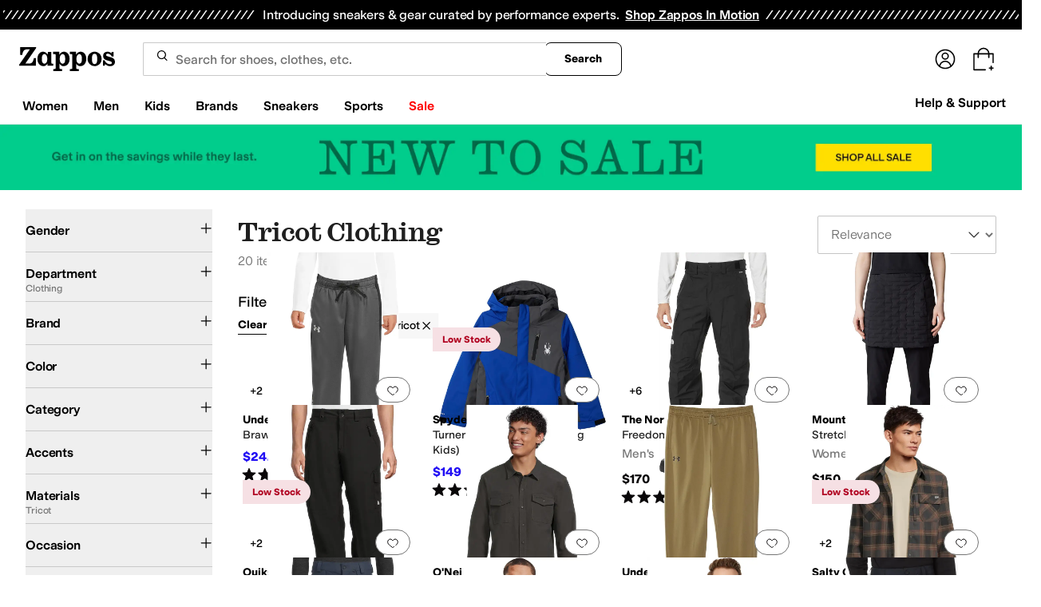

--- FILE ---
content_type: application/javascript
request_url: https://www.zappos.com/marty-assets/marty-zappos.5301.c7af09da66bcf2251522.js
body_size: 3790
content:
"use strict";(self.__LOADABLE_LOADED_CHUNKS__=self.__LOADABLE_LOADED_CHUNKS__||[]).push([[5301],{35301:(e,t,r)=>{r.d(t,{_V:()=>M,M9:()=>N,os:()=>B,PE:()=>L,rB:()=>U,Mh:()=>k,C3:()=>T,F1:()=>P,zo:()=>y,Vj:()=>g,oI:()=>h,Jp:()=>_,zF:()=>D,wC:()=>R});var n=r(13679),o=r(74417),u=r(45803),s=r(7456),i=r(14955);const a=function e(t){function r(e,t){return e>>>t|e<<32-t}const n=Math.pow,o=n(2,32),u="length";let s,i,a="";const c=[],l=8*t[u];let m=e.h=e.h||[];const f=e.k=e.k||[];let I=f[u];const d={};for(let e=2;I<64;e++)if(!d[e]){for(s=0;s<313;s+=e)d[s]=e;m[I]=n(e,.5)*o|0,f[I++]=n(e,1/3)*o|0}for(t+="";t[u]%64-56;)t+="\0";for(s=0;s<t[u];s++){if(i=t.charCodeAt(s),i>>8)return;c[s>>2]|=i<<(3-s)%4*8}for(c[c[u]]=l/o|0,c[c[u]]=l,i=0;i<c[u];){const e=c.slice(i,i+=16),t=m;for(m=m.slice(0,8),s=0;s<64;s++){const t=e[s-15],n=e[s-2],o=m[0],u=m[4],i=m[7]+(r(u,6)^r(u,11)^r(u,25))+(u&m[5]^~u&m[6])+f[s]+(e[s]=s<16?e[s]:e[s-16]+(r(t,7)^r(t,18)^t>>>3)+e[s-7]+(r(n,17)^r(n,19)^n>>>10)|0);m=[i+((r(o,2)^r(o,13)^r(o,22))+(o&m[1]^o&m[2]^m[1]&m[2]))|0].concat(m),m[4]=m[4]+i|0}for(s=0;s<8;s++)m[s]=m[s]+t[s]|0}for(s=0;s<8;s++)for(i=3;i+1;i--){const e=m[s]>>8*i&255;a+=(e<16?0:"")+e.toString(16)}return a};var c=r(77511),l=r(65857),m=r(33384),f=r(65937),I=r(17759),d=r(92122),E=r(5237),p=r(42446),S=r(99808),b=r(47120),O=r(74781);function R(e){return{type:s.BbK,giftCardRedeemCode:e}}function h(e){return{type:s.Oqj,item:e}}function _(e){return{type:s.JKy,selectedItems:e}}function T(e){return{type:s.HJm,item:e}}function C(e,t){return{type:s.AGm,zawPromotions:e,zawPromotionsStatus:t}}function y(){return{type:s.kwc}}const P=()=>({type:s.AsC}),D=e=>({type:s.TEt,previousOrderAction:e}),g=e=>({type:s.Gjq,previousAccountState:e});function N(e){return(t,r)=>{t({type:s.nWD});const n=r(),{cookies:o,router:{location:u}}=n,i=(0,O.Ti)(n);return(0,m.jy)(i,o).then((0,E.B)((0,d.pz)(t,r))).then(f.x4).then(f.PN).then((({customerInfo:e})=>(t(function(e){return{type:s.X0k,customerInfo:e}}(e)),e))).catch((r=>{if(e)return(0,l.Hb)(t,(0,I.O)((0,b.D2)(e)?e:"",u))(r);r.id!==f.h9&&t((0,l.sT)(l.cn.GENERIC,r))}))}}function B(){return(e,t)=>{e({type:s.Q8B});const r=t(),{cookies:o,router:{location:u}}=r,i=(0,O.Ti)(r);return(0,m.G6)(i,o).then((0,E.B)((0,d.pz)(e,t))).then(f.x4).then((0,f.ef)("API-myAccount-giftCard")).then((({balance:t=n.RN})=>{var r;e((r=t,{type:s.dPc,giftCardBalance:r}))})).catch((0,l.Hb)(e,(0,I.O)("/account",u)))}}const A=(e,t)=>500===e.status&&t>1;function L(e,t,r=o.Xg){return(n,o)=>{const u={};if(0===e.length)return void n(C(u));n({type:s.Gdn});const i=o(),{cookies:a}=i,c=(0,O.Ti)(i),l=S.ZP.getAsinsFromOrdersMap(t),I=Object.keys(t)[0];return(0,m.dx)(c,e,l,I,a).then(f.x4).then(f.PN).then((e=>{const r=S.ZP.mapNewEndpointToOldFormat(e?.eligiblePromos),o=S.ZP.addRawPromoAmountsFromOrderToPromos(r,Object.values(t)),u=204===e.status?e.message:null;return n(C(o,u))})).catch((o=>A(o,r)?n(L(e,t,r-1)):n(C(u))))}}function k(e,t){return(r,n)=>{const o=n(),{cookies:u,router:{location:a},pageView:{pageType:c}}=o,S=(0,O.Ti)(o),b=(0,p.P4)(c);return r(function(e){return{type:s.y0F,sourcePage:e}}(b)),(0,m._s)(S,e,u).then((0,E.B)((0,d.pz)(r,n))).then(f.x4).then(f.PN).then((({balance:e,cvs:n})=>{const{account:{giftCard:o}}=i.CONSTRAINT_VIOLATIONS_MESSAGES;if(n.length){const e=o[n[0].name];r(function(e){return{type:s.e0W,giftCardRedeemError:e}}(e))}else r((u=e,{type:s.nQb,giftCardBalance:u}));var u;t.focus()})).catch((0,l.Hb)(r,(0,I.O)("/account",a)))}}function U(){return(e,t)=>{const r=t(),{cookies:n}=r,o=(0,O.Ti)(r);return(0,m.$1)(o,n)}}function M(e){const t=e=>{const t=e.trim().toLowerCase().replace(/\+[^@]*@/g,"@");if((0,u.Xt)(t))return t;(0,c.H)(`${e} is not a valid email.`)};try{if(Array.isArray(e)){const r=[];return e.forEach((e=>{r.push(a(t(e)))})),r}if("string"==typeof e)return a(t(e));(0,c.H)(`Error: typeof argument should be array or string ${e}`)}catch(e){(0,c.H)(e)}}},74417:(e,t,r)=>{r.d(t,{HE:()=>o,Xg:()=>u,i2:()=>s,zb:()=>n});let n=function(e){return e.RETURN_NEEDED="RETURN_NEEDED",e.SUBSIDY_EXPIRED_NOT_REISSUED="SUBSIDY_EXPIRED_NOT_REISSUED",e.SUBSIDY_WILL_BE_REISSUED="SUBSIDY_WILL_BE_REISSUED",e.SUBSIDY_EXPIRED="SUBSIDY_EXPIRED",e.ORDER_CONTAINS_MULTIPLE_ITEMS="ORDER_CONTAINS_MULTIPLE_ITEMS",e.GENERIC_WILL_NOT_BE_REISSUED="GENERIC_WILL_NOT_BE_REISSUED",e}({});const o={amazon:"Amazon employee? Email Amazon@zappos.com",error:"There was an error recording your response",success:"Thank you for your response"},u=3,s="ZAW"},55799:(e,t,r)=>{r.d(t,{$A:()=>E,C5:()=>c,CL:()=>p,Eo:()=>a,OM:()=>C,Pf:()=>b,SZ:()=>d,Vo:()=>m,Xk:()=>S,Yn:()=>y,aP:()=>g,cg:()=>h,e1:()=>P,fD:()=>D,hX:()=>s,ht:()=>f,kK:()=>I,k_:()=>T,o$:()=>_,sm:()=>i,tz:()=>R,xv:()=>O,zq:()=>l});var n=r(10249);const o=e=>e.map((e=>u(e))),u=e=>n.Ai[e]||"UNKNOWN_RETURN_LABEL_TYPE",s=({returnInitiateSource:e})=>({returnInitiateClick:{returnInitiateSource:e}}),i=({numberOfBoxes:e})=>({numberOfBoxesOnReturnSubmit:{numberOfBoxes:e}}),a=({availableReturnLabels:e,displayedReturnLabels:t,arePickupReturnsAuthorized:r})=>({returnTransportationOptions:{availableReturnLabelTypes:o(e),displayedReturnLabelTypes:o(t),upsPickupsAuthorized:r}}),c=({step:e,scenario:t,subsidyValue:r})=>{const n={zawReturn:{step:e,scenario:t}};return null!=r&&(n.zawReturn.subsidyValue=r),n},l=({returnLabel:e,startTime:t})=>({submitReturnClick:{returnLabelType:[u(e)],returnDetails:[{timeSpent:(e=>Math.floor(((new Date).getTime()-e)/1e3))(t)}]}}),m=({returnLabel:e})=>({returnConfirmationPageView:{returnLabelType:u(e)}}),f=()=>({myOrdersStartReturnClick:{}}),I=()=>({itemDetailsStartReturnClick:{}}),d=()=>({orderDetailsStartReturnClick:{}}),E=()=>({addMoreItemsToThisReturnClick:{}}),p=()=>({myReturnsStartReturnClick:{}}),S=({numberOfItems:e,numberOfBoxes:t})=>({returnMultiItemSelectBoxesClick:{numberOfItems:e,numberOfBoxes:t}}),b=({numberOfItems:e})=>({returnMultiItemToNumberOfBoxesClick:{numberOfItems:e}}),O=()=>({returnSingleItemClick:{}}),R=()=>({returnSingleItemToReturnMethodClick:{}}),h=()=>({returnSingleItemToSummaryReturnClick:{}}),_=()=>({returnSingleItemConfirmReturnClick:{}}),T=()=>({selectMultiItemClick:{}}),C=()=>({returnMultiItemClick:{}}),y=({numberOfItems:e})=>({returnMultiItemToReturnMethodClick:{numberOfItems:e}}),P=({numberOfItems:e,numberOfBoxes:t})=>({returnMultiItemToSummaryReturnClick:{numberOfItems:e,numberOfBoxes:t}}),D=({numberOfItems:e,numberOfBoxes:t})=>({returnMultiItemConfirmReturnClick:{numberOfItems:e,numberOfBoxes:t}}),g=({refundMethod:e})=>({refundMethodClick:{refundMethod:e}})},99808:(e,t,r)=>{r.d(t,{ZP:()=>_,Vn:()=>I,fW:()=>R});let n=function(e){return e.SUBSIDY="SUBSIDY",e.EXCHANGE="EXCHANGE",e.DISCOUNT="DISCOUNT",e}({});var o=r(70363),u=r(55799),s=r(74417);const i=e=>null!=e,a=e=>Object.values(e).filter(c).length>0,c=e=>{const t=e.promotionType===n.SUBSIDY,r=e.promotionType===n.EXCHANGE;return t||r},l=e=>Boolean(d(e)),m=(e,t)=>{const r=[];return e.pricing.pretax.forEach((({promoId:e,amount:n})=>{const o=n?p(n):null;if(e&&o){const n={promoId:e,amount:o,...t[e]};r.push(n)}})),r},f=(e,t)=>{const r={};return t.forEach((t=>{const n=t.pricing.pretax,o=n.find((t=>t.promoId===e))?.amount,u=o?p(o):null;u&&(r[t.orderId]=u)})),r},I=e=>Object.values(e).filter(c).filter(l),d=e=>e?e.promotionType===n.SUBSIDY?e.relatedPromoExchangeId:e.promotionType===n.EXCHANGE?e.obfPromotionId:null:null,E=(e,t)=>{if(!t||1!==t.length)return!1;const{orderId:r}=t[0],n=e?.[r];return 1===n?.lineItems?.length},p=e=>{const t=e.replace(/[^\d.-]/g,"");return t?parseFloat(t):null},S=e=>e.reduce(((e,t)=>e+t.amount),0),b=e=>e.promotionType===n.DISCOUNT,O=e=>e.pricing.pretax.map((e=>e.promoId)).filter((e=>!!e)),R=({scenario:e,reissuableZawPromos:t,step:r},n=o.j)=>{Boolean(t&&t.length>0)?t.forEach((t=>{const o=h(t),s={step:r,scenario:e,subsidyValue:o};n((()=>[u.C5,s]))})):n((()=>[u.C5,{step:r,scenario:e}]))},h=e=>Object.values(e.amountsPerOrder||{})[0],_={promotionsAlreadyFetched:i,shouldFetchPromotions:({zawPromotions:e,isRequestingZawPromotions:t})=>!i(e)&&!t,extractPromoIds:e=>Object.values(e).flatMap(O),containsZawPromotions:a,filterOutNonZawPromos:c,filterOutNonReissuablePromos:l,shouldReissuePromos:(e,t)=>e&&t===s.zb.SUBSIDY_WILL_BE_REISSUED,extractReissuablePromosForBox:(e,t,r,n)=>e.map((e=>e.orderId)).map((e=>t[e])).filter((e=>Boolean(e))).flatMap((e=>m(e,r))).filter(c).filter(l).map((e=>{const t={promotionId:d(e),shouldIssueClaimCode:!0,claimAmount:e.amount,program:s.i2};return e?.obfPromotionId&&(t.originalPromoId=e.obfPromotionId),t})).filter((e=>!n.includes(e.promotionId))),isZAWReturnsEnabled:({marketplace:e})=>{const{returns:{enableZAWReturns:t}}=e;return t},getPromosMergedWithZawDataForOrder:m,getTotalSubsidyAmount:e=>{const t=e.filter(c);return S(t)},getTotalDiscountAmount:e=>{const t=e.filter(b);return S(t)},trackMetric:R,shouldSetZawSubsidyReissueEligibility:(e,t,r)=>{if(!e)return!1;if(null!=r)return!1;const{zawPromotions:n}=t;return i(n)&&a(n)},getZawSubsidyReissueEligibility:(e,t)=>{const{zawPromotions:r,cancelOrReturnItems:n,zawPromotionsStatus:o}=e;if(!i(r))return null;if(!a(r))return null;if(o?.toLowerCase().includes("fraud detected"))return s.zb.RETURN_NEEDED;if(o?.toLowerCase().includes("return beyond time limit"))return s.zb.SUBSIDY_EXPIRED_NOT_REISSUED;if(!E(t,n))return s.zb.ORDER_CONTAINS_MULTIPLE_ITEMS;return 0===Object.values(r).filter(c).filter(l).length?s.zb.GENERIC_WILL_NOT_BE_REISSUED:s.zb.SUBSIDY_WILL_BE_REISSUED},addRawPromoAmountsFromOrderToPromos:(e,t)=>{const r=Object.keys(e),n={};return r.forEach((r=>{const o=e[r],u=f(r,t);n[r]={...o,amountsPerOrder:u}})),n},getReissuablePromos:I,returnContainsOneItemFromSingleItemOrder:E,mapNewEndpointToOldFormat:e=>{const t={};return e?.forEach((e=>{t[e.obfPromotionId]=e})),t},getAsinsFromOrdersMap:e=>{const t=Object.values(e),r=[];return t.forEach((({lineItems:e})=>{e.forEach((e=>{e?.product?.asin&&r.push(e.product.asin)}))})),r}}}}]);
//# sourceMappingURL=marty-zappos.5301.c7af09da66bcf2251522.js.map

--- FILE ---
content_type: application/javascript
request_url: https://www.zappos.com/marty-assets/marty-zappos.2212.c7af09da66bcf2251522.js
body_size: 4814
content:
"use strict";(self.__LOADABLE_LOADED_CHUNKS__=self.__LOADABLE_LOADED_CHUNKS__||[]).push([[2212],{70790:(e,t,a)=>{a.d(t,{p:()=>o});var n=a(7456);const o=e=>({type:n.P$p,pageType:e})},28322:(e,t,a)=>{a.r(t),a.d(t,{LAYOUT_TUPAC:()=>fe,Landing:()=>De,default:()=>Te});var n=a(67294),o=a(86706),r=a(8679),s=a.n(r),i=a(58875),c=a.n(i),l=a(91036),d=a.n(l),p=a(16550),m=a(58367),g=a(34506),h=a(51509),u=a(95418),P=a(27158),f=a(99257);const E="Gj-z",y="Hj-z",L="Ij-z",v="Jj-z",N="Kj-z",C="Lj-z",D="Mj-z";function H(){return H=Object.assign?Object.assign.bind():function(e){for(var t=1;t<arguments.length;t++){var a=arguments[t];for(var n in a)Object.prototype.hasOwnProperty.call(a,n)&&(e[n]=a[n])}return e},H.apply(this,arguments)}const S="header",T="content",I="sideContent",k="header2",b="content2",A="sideContent2",x={dividerPrimary:S,primary:T,secondary:I,dividerSecondary:k,bottomSecondary:A,bottomPrimary:b,fullPrimary:T,fullSecondary:I},R=e=>{const{slotOrder:t,slotData:a,heartingAwareComponents:o,heartsData:r,...s}=e,{testId:i}=(0,f.Z)(),c=(e,t)=>{const i=a[e];return n.createElement(h.Z,H({key:e,slotName:e,slotIndex:t,data:a[e],slotHeartsData:i&&i.componentName&&o.includes(i.componentName)&&r,shouldLazyLoad:(0,u.Dn)(t)},s))},l=(0,P.vM)(t,(e=>x[e.split("-")[0]]));return n.createElement("div",{"data-test-id":i("layoutTupac"),className:E},n.createElement("div",{"data-test-id":i("tupacHeader"),className:y},l[S]?.map(c)),n.createElement("div",{"data-test-id":i("tupacSideContent"),className:v},l[I]?.map(c)),n.createElement("div",{"data-test-id":i("tupacContent"),className:C},l[T]?.map(c)),n.createElement("div",{"data-test-id":i("tupacHeader2"),className:L},l[k]?.map(c)),n.createElement("div",{"data-test-id":i("tupacSideContent2"),className:N},l[A]?.map(c)),n.createElement("div",{"data-test-id":i("tupacContent2"),className:D},l[b]?.map(c)))};var _=a(362),w=a(70790),O=a(93568),U=a(26466),B=a(29562),M=a(15539),z=a(3031),V=a(1011),j=a(8526),$=a(45803),G=a(97185),F=a(70363),Z=a(42446),K=a(62655),W=a(49279),Q=a(58635),Y=a(77470),q=a(66874),J=a(37536),X=a(86423),ee=a(79976),te=a(79508),ae=a(91145);const ne=e=>e.landingPage.pageInfo;var oe=a(72138),re=a(13679),se=a(7050),ie=a(80913),ce=a(37959);var le=a(16722),de=a(87520);const pe="Va-z",me="Wa-z",ge="Xa-z",he="Ya-z",ue="Za-z";function Pe(){return Pe=Object.assign?Object.assign.bind():function(e){for(var t=1;t<arguments.length;t++){var a=arguments[t];for(var n in a)Object.prototype.hasOwnProperty.call(a,n)&&(e[n]=a[n])}return e},Pe.apply(this,arguments)}const fe="Tupac",{shortName:Ee,homepage:ye,hasHearting:Le,hasKratosLandingPages:ve,features:{showAccountRewards:Ne}}=G,Ce=["genericBrandTrending","productSearch","recommender"];class De extends n.Component{static fetchDataOnServer(e,t,{pageName:a}){return e.dispatch((0,B.ZH)((0,Y.CM)(t.pathname)?ye:a,t))}static preHydrate(e){const t=e.getState().landingPage?.pageInfo?.slotData,a=t?Object.values(t):[];return De.loadSlotComponentsPromise(a).promise}static loadSlotComponentsPromise(e){const t=[];for(const a of e)if(a){const{promise:e}=(0,se.Bn)(a.componentName);e&&t.push(e)}return t.length?{immediate:!1,promise:Promise.all(t)}:{immediate:!0,promise:Promise.resolve()}}constructor(e){super(e),this.onComponentClick=this.onComponentClick.bind(this),this.trackPageView=this.trackPageView.bind(this),this.makePageHeading=this.makePageHeading.bind(this),this.cancelDoScroll=0,this.scrolled=!1,this.componentsLoaded()}componentDidMount(){const{track:e,location:t={},landingPage:{pageName:a,pageInfo:n={}},pageTypeChange:o,pushMicrosoftUetEvent:r,fetchAllRecommenderDataIfNecessary:s,params:{pageName:i},setupLandingEventWatcher:c,isHomepage:l,landingPageKratosVariant:d,isHomepageExperiment:p,getHearts:m}=this.props,{slotData:g}=n,{search:h,pathname:u}=t,P=!a||i&&a!==i||l&&a!==ye,f=l?re.sL.HOME_PAGE:re.sL.LANDING_PAGE;if(o(f),"landing"===f&&(0,ee.Pt)("explicitSearchEvent")&&(0,te.pf)(),ve){const{isRedirected:e,redirectPath:t}=(0,de.KE)({currentPath:u,multivariateExperimentVariation:d,isHomepageExperiment:p,search:new URLSearchParams(h)});if(e&&t)return void window.location.replace(t)}P?this.fetchData(l?ye:i):this.trackPageView(i),l&&r((0,O.y9)()),s(g),m();const E=new URLSearchParams(h).get("utm_content");E&&E.includes("postPurchaseSizing")&&e((()=>[_.$8,{search:h}])),c(this),this.getIpRestrictedInfo(),this.scrollLogic()}componentDidUpdate(e){const{params:t,location:{pathname:a,search:n},landingPage:o,isHomepage:r,landingPageKratosVariant:s,isHomepageExperiment:i}=this.props,{params:{pageName:c},landingPage:{pageInfo:l}}=e,{pageName:d}=t;if(c!==d){const{isRedirected:e,redirectPath:t}=(0,de.KE)({currentPath:a,multivariateExperimentVariation:s,isHomepageExperiment:i,search:new URLSearchParams(n)});if(ve&&e&&t)return void window.location.replace(t);r?this.fetchData(ye):o.pageName!==d&&this.fetchData(d),this.cancelDoScroll&&(clearTimeout(this.cancelDoScroll),this.cancelDoScroll=0)}o.pageInfo&&l?.canonicalUrl!==o?.pageInfo?.canonicalUrl&&(this.trackPageView(d,this.props),this.getIpRestrictedInfo()),this.props.landingPage.isLoaded&&!e.landingPage.isLoaded&&(this.scrolled=!1),this.scrollLogic()}componentWillUnmount(){this.cancelDoScroll&&(clearTimeout(this.cancelDoScroll),this.cancelDoScroll=0,this.scrolled=!1)}componentsLoaded(){const e=this.props?.landingPage?.pageInfo?.slotData,t=e&&Object.values(e);if(!t)return!0;const a=[];for(const e of t)a.push(e.componentName);if(!(0,m.deepEqual)(a,this.componentsLoadedOrLoading)){this.componentsLoadedOrLoading=a;const{immediate:e,promise:n}=De.loadSlotComponentsPromise(t);e?this.componentLoaded=!0:(this.componentLoaded=!1,n.then((()=>{this.componentLoaded=!0,"undefined"!=typeof window&&this.forceUpdate()})))}return!!this.componentLoaded}doScroll(e,t=3,a=50){const n=document.getElementById(e);n?(n.scrollIntoView(),this.scrolled=!0,this.cancelDoScroll=0):t>0?this.cancelDoScroll=setTimeout((()=>this.doScroll(e,t-1,a+50)),a):(this.cancelDoScroll=0,this.scrolled=!0)}scrollLogic(){if(!this.scrolled&&!this.cancelDoScroll){const e=this.props.location.hash.replace(/^#/,"");e?this.doScroll(e):this.scrolled=!0}}static contextType=W.E;getIpRestrictedInfo=()=>{const{landingPage:{ipStatus:{callCompleted:e}={},pageInfo:{ipRestrictedContentPresent:t=!1}={}},getIpRestrictedStatus:a}=this.props;t&&!e&&c().canUseDOM&&a()};fetchData(e){const{loadLandingPage:t}=this.props;t(e,window.location)}trackPageView(e,t=this.props){const{firePixelServer:a,trackEvent:n,track:o,isHomepage:r,landingPage:{pageInfo:s}}=t;r?(n("TE_PV_HOMEPAGE"),a("home")):(n("TE_PV_LANDINGPAGE"),a("landing",{},e)),(0,F.iy)();const i=s?s.slotData:null;r&&i?o((()=>[_.jQ,{slotData:i}])):i&&o((()=>[_.aN,{pageName:e,slotData:i}]))}makePageHeading(e){const{landingPage:{pageInfo:{pageHeading:t}},isHomepage:a}=this.props;return a?n.createElement("h1",{className:"sr-only","data-test-id":this.context.testId("heading")},`${Ee} Homepage`):t?n.createElement("h1",{className:(0,g.cn)(ge,{[me]:e}),"data-test-id":this.context.testId("heading"),dangerouslySetInnerHTML:{__html:d()(t)}}):void 0}makeAction=()=>{const{landingPage:e,isHomepage:t}=this.props;let a=`Landing-${e.pageInfo.subPageType}-${e.pageName}`;return t&&(a=`Gateway-${e.pageName}`),a};onComponentClick(e){const{trackLegacyEvent:t,toggleEasyFlowModal:a,setHFSearchTerm:n,landingPage:o,isRecognizedCustomer:r,setFederatedLoginModalVisibility:s}=this.props,{currentTarget:i}=e,c=this.makeAction(),l=(0,$.et)(i.getAttribute("data-eventlabel")),d=(0,$.et)(i.getAttribute("data-eventvalue"));if(i.pathname===M.Qq&&(e.preventDefault(),a(!0)),!r&&(0,ae.U)(o.pageName)&&oe.$v.test(i.href)){e.preventDefault();const{pathname:t,search:a}=this.props.location;s(!0,{returnTo:encodeURIComponent(`${t}${a}`)})}e.stopPropagation(),t(c,l,d),n("")}makeLayout=(e,t,a,o,r,s,i,c,l,d)=>{if(e===fe)return n.createElement(R,{pageName:t,slotData:o,slotOrder:r,onComponentClick:this.onComponentClick,ipStatus:s,slotContentTypesList:i,heartingAwareComponents:Ce,heartsData:c,isFullWidth:l});const p="sorel-giveaway"===t?[...r.slice(0,1),se.PH,...r.slice(1)]:r,m="sorel-giveaway"===t?{...o,[se.PH]:{isCustomer:d,componentName:se.PH,surveyName:"sorel-giveaway-data",formHeading:"Zappos x SOREL NYC Sweepstakes Entry Form",submittedMsg:"Thank you for entering the Zappos x SOREL NYC Sweepstakes. Winner will be notified via email. Read full terms and conditions to learn more."}}:o;return p.map(((e,r)=>n.createElement(h.Z,{key:e,slotName:e,slotIndex:r,data:m[e],pageName:t,pageInfo:a,onComponentClick:this.onComponentClick,slotHeartsData:Ce.includes(o[e]?.componentName)&&c,shouldLazyLoad:(0,u.Dn)(r),ipStatus:s,slotContentTypesList:i,isFullWidth:l})))};render(){const{landingPage:{isFaqPage:e,isLoaded:t,pageInfo:a,pageName:o,slotOrder:r,content:s},isRecognizedCustomer:i,heartProduct:c,toggleHeartingLoginModal:l,trackEvent:d,unHeartProduct:p,ipStatus:m,slotContentTypesList:h}=this.props,u=this.componentsLoaded();if(!t||!u)return n.createElement(z.aN,null);const P={hasHearting:Le,isCustomer:i,heartProduct:c,toggleHeartingLoginModal:l,trackEvent:d,unHeartProduct:p},f=(0,K.Z2)(P,{heartEventName:"TE_LANDING_PRODUCT_HEART",unHeartEventName:"TE_LANDING_PRODUCT_UNHEART"}),{slotData:E,pageLayout:y,fullWidth:L,fullBleed:v}=a,N="true"===v||(0,J.hU)(o),C="true"===L&&!N,D=this,H={};return e&&(H.itemScope=!0,H.itemType="https://schema.org/FAQPage"),n.createElement(V.ZP,{loading:!t},n.createElement(W.E.Consumer,null,(e=>n.createElement("div",Pe({},H,{className:(0,g.cn)(pe,{[me]:C,[he]:N}),"data-test-id":e.testId("landingPage"),"data-layout":y,"data-page-id":o}),D.makePageHeading(C),Ne&&n.createElement(j.default,{isPageModal:!0}),s?.fallback&&n.createElement("p",{className:ue},"***Using Fallback Landing Page***"),this.makeLayout(y,o,a,E,r,m,h,f,C,i)))))}}De.defaultProps={trackEvent:Z.L9,trackLegacyEvent:Z.RF,track:F.j,setupLandingEventWatcher:u.$d,onEvent:q.Vl};const He=(Se=De,e=>((e=>{(0,ie.useVariant)(e);(0,o.v9)((t=>(0,ce.nG)(e,t)))})(e.isHomepage?le.tp:le.wK),n.createElement(Se,e)));var Se;s()(He,De);const Te=(0,o.$j)((function(e,t){return{landingPage:e.landingPage,ipStatus:e.landingPage.ipStatus,isHomepage:(0,Y.CM)(t.location.pathname),isRecognizedCustomer:e.customer,params:t.match?.params||t.params,pageInfo:ne(e),landingPageKratosVariant:(0,ce.B6)(e),isHomePageExperiment:(0,ce.ZF)(e)}}),{loadLandingPage:B.ZH,getIpRestrictedStatus:B.o5,fetchAllRecommenderDataIfNecessary:B.nK,firePixelServer:U.cL,pageTypeChange:w.p,pushMicrosoftUetEvent:O.DN,getHearts:Q.$K,heartProduct:Q.Cv,unHeartProduct:Q.Qr,toggleEasyFlowModal:B.RC,toggleHeartingLoginModal:Q.D9,updateOriginalTerm:X.Pk,setHFSearchTerm:X.wI,setFederatedLoginModalVisibility:X.r$})((0,p.EN)(He))},26047:(e,t,a)=>{a.r(t),a.d(t,{TaxonomyBrandPage:()=>S,default:()=>T});var n=a(67294),o=a(86706),r=a(45697),s=a.n(r),i=a(362),c=a(26466),l=a(70790),d=a(62655),p=a(29562),m=a(51509),g=a(3031),h=a(1011),u=a(42446),P=a(70363),f=a(78220),E=a(45803),y=a(95418),L=a(17759),v=a(58635),N=a(97185),C=a(13679);const D="Jf-z",{hasHearting:H}=N;class S extends n.Component{static fetchDataOnServer(e,t,{brandId:a}){return e.dispatch((0,p.Ly)(a))}componentDidMount(){const{isChildComponent:e,taxonomyBrandPage:{brandId:t,pageInfo:a},pageTypeChange:n,params:{brandId:o},getHearts:r,fetchTaxonomyBrandPage:s}=this.props;n(C.sL.BRAND_PAGE),r(),t&&t===o?a&&a.brandName&&t===o&&this.useSeoUrl(a.brandName,t):s(o),(0,P.iy)(),!e&&a&&this.trackPageView(o,a.brandName)}componentDidUpdate(e){const{params:{brandId:t},location:{pathname:a},taxonomyBrandPage:{pageInfo:n}}=this.props,{params:{brandId:o},fetchTaxonomyBrandPage:r,taxonomyBrandPage:{pageInfo:s}}=e,i=n?.brandName,c=s?.brandName;o&&o===t?i&&c&&o&&i!==c&&(0,L.T)(a)!==(0,f.m5)(c,o)&&this.useSeoUrl(i,o):r(t),i&&i!==c&&this.trackPageView(t,i)}trackPageView=(e,t)=>{const{firePixelServer:a,trackEvent:n}=this.props;n("TE_PV_BRANDPAGE",e),a("brand",{brand:{id:e,name:t}},"genericBrandsTemplate"),(0,P.j)((()=>[i.aN,{landingPageType:"BRAND_PAGE",pageName:t}]))};useSeoUrl=(e,t)=>{const{search:a}=this.props.location,n=`${(0,f.m5)(e,t)}${a||""}`;this.props.history.replacePreserveAppRoot(n)};onTaxonomyComponentClick=e=>{e.stopPropagation();const{taxonomyBrandPage:{pageInfo:{brandName:t,slotData:{"primary-8":{componentName:a}}}},trackLegacyEvent:n}=this.props,{currentTarget:o}=e;n(`Brand-Landing-${t}-${a}`,(0,E.et)(o.getAttribute("data-eventlabel")),(0,E.et)(o.getAttribute("data-eventvalue")))};render(){const{taxonomyBrandPage:{isLoaded:e,pageInfo:t,slotOrder:a,brandId:o},isRecognizedCustomer:r,heartProduct:s,toggleHeartingLoginModal:i,trackEvent:c,unHeartProduct:l,fetchHeartList:p}=this.props;if(!o||!e||!t)return n.createElement(g.aN,null);const{slotData:u,brandName:P,pageLayout:f}=t,{testId:E}=this.context,L=this,v={hasHearting:H,isCustomer:r,heartProduct:s,toggleHeartingLoginModal:i,trackEvent:c,unHeartProduct:l,fetchHeartList:p},N=(0,d.Z2)(v,{heartEventName:"TE_BRAND_PAGE_PRODUCT_HEART",unHeartEventName:"TE_BRAND_PAGE_PRODUCT_UNHEART"});return n.createElement(h.ZP,{loading:!e},n.createElement("div",{className:D,"data-test-id":E("taxonomyBrandPage"),"data-layout":f,"data-page-id":`${P}-Taxonomy`},n.createElement("h1",{className:"text-3xl font-bold","data-test-id":E("brandName")},P),a.map(((e,t)=>n.createElement(m.Z,{key:e,slotIndex:t,slotName:e,data:u[e],onTaxonomyComponentClick:L.onTaxonomyComponentClick,slotHeartsData:"genericBrandTrending"===u[e]?.componentName&&N,shouldLazyLoad:(0,y.Dn)(t)})))))}}S.defaultProps={trackEvent:u.L9,trackLegacyEvent:u.RF},S.contextTypes={testId:s().func};const T=(0,o.$j)((function(e,{history:t,match:{params:a}}){return{isRecognizedCustomer:e.customer,taxonomyBrandPage:e.landingPage,history:t,params:a}}),{fetchTaxonomyBrandPage:p.Ly,firePixelServer:c.cL,getHearts:v.$K,heartProduct:v.Cv,unHeartProduct:v.Qr,fetchHeartList:v.cz,toggleHeartingLoginModal:v.D9,pageTypeChange:l.p})(S)}}]);
//# sourceMappingURL=marty-zappos.2212.c7af09da66bcf2251522.js.map